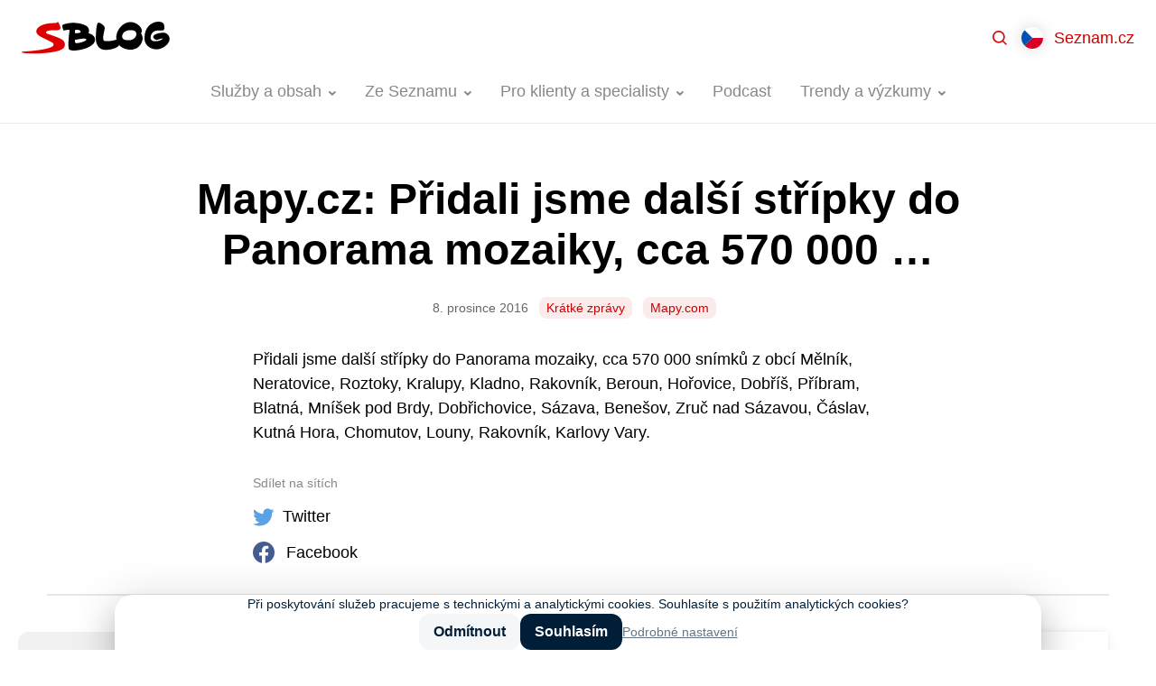

--- FILE ---
content_type: image/svg+xml
request_url: https://blog.seznam.cz/wp-content/themes/sblog/assets/images/lang-de.svg
body_size: -108
content:
<svg xmlns="http://www.w3.org/2000/svg" viewBox="0 0 170.08 170.08">
  <defs>
    <style>
      .cls-1 {
        fill: #d80027;
      }

      .cls-2 {
        fill: #ffda44;
      }
    </style>
  </defs>
  <rect class="cls-2" width="170.08" height="170.08"/>
  <rect width="170.08" height="56.69"/>
  <rect class="cls-1" y="56.69" width="170.08" height="56.69"/>
</svg>